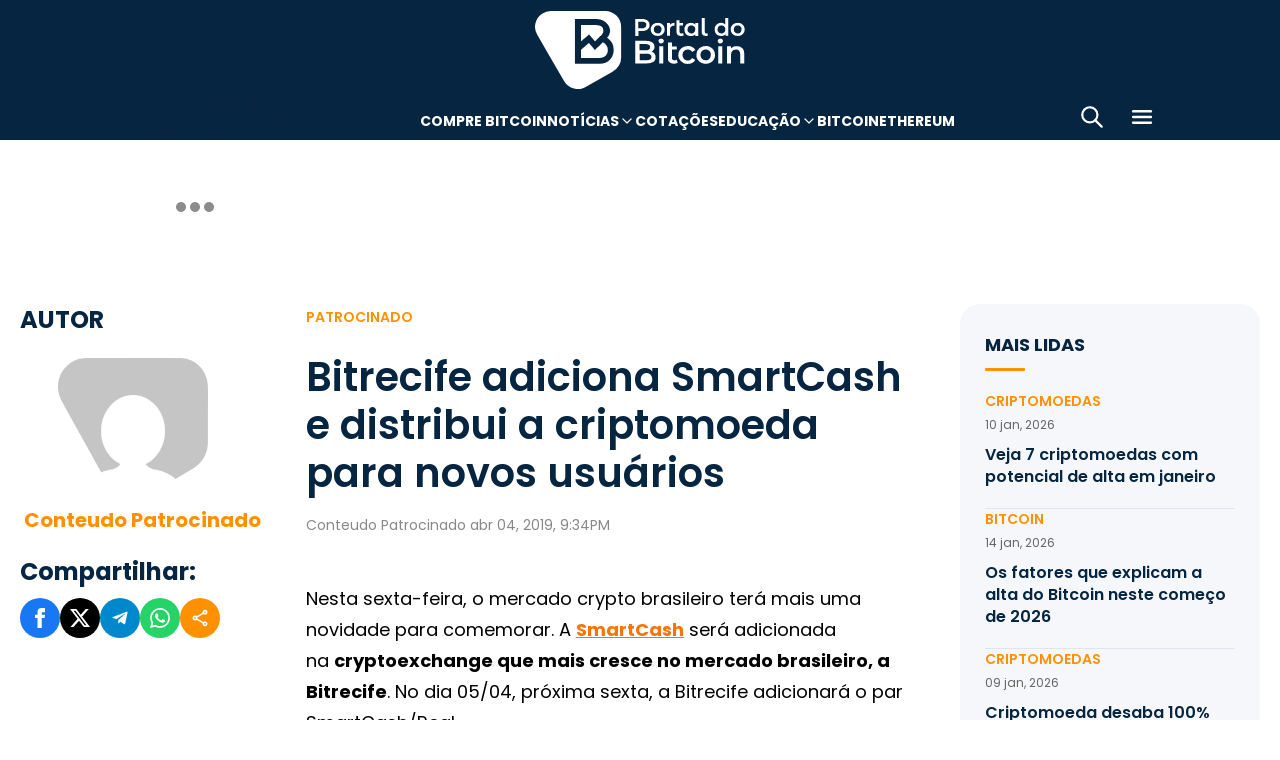

--- FILE ---
content_type: text/html; charset=UTF-8
request_url: https://portaldobitcoin.uol.com.br/bitrecife-adiciona-smartcash-distribui-criptomoeda/
body_size: 16111
content:
<!DOCTYPE html><html lang="pt-BR" prefix="og: https://ogp.me/ns#"><head><meta charset="UTF-8"><meta name="viewport" content="width=device-width, initial-scale=1.0"><link rel="preconnect" href="https://fonts.googleapis.com"><link rel="preconnect" href="https://fonts.gstatic.com" crossorigin><title>Bitrecife adiciona SmartCash e distribui a criptomoeda para novos usuários</title><meta name="robots" content="follow, index, max-snippet:-1, max-video-preview:-1, max-image-preview:large"/><meta property="article:publisher" content="https://www.facebook.com/portaldobitcoin" /><meta property="article:section" content="Patrocinado" /><meta property="article:published_time" content="2019-04-04T21:34:13-03:00" /><meta property="article:modified_time" content="2024-01-26T16:42:57-03:00" /><meta name="description" content="A SmartCash será adicionada na cryptoexchange que mais cresce no mercado brasileiro, a Bitrecife. Na sexta a exchange adicionará o par SmartCash/Real."/><meta property="og:locale" content="pt_BR" /><meta property="og:type" content="article" /><meta property="og:title" content="Bitrecife adiciona SmartCash e distribui a criptomoeda para novos usuários" /><meta property="og:description" content="A SmartCash será adicionada na cryptoexchange que mais cresce no mercado brasileiro, a Bitrecife. Na sexta a exchange adicionará o par SmartCash/Real." /><meta property="og:url" content="https://portaldobitcoin.uol.com.br/bitrecife-adiciona-smartcash-distribui-criptomoeda/" /><meta property="og:site_name" content="Portal do Bitcoin" /><meta property="og:updated_time" content="2024-01-26T16:42:57-03:00" /><meta property="og:image" content="https://portaldobitcoin.uol.com.br/wp-content/uploads/sites/6/2019/03/bitrecife.png" /><meta property="og:image:secure_url" content="https://portaldobitcoin.uol.com.br/wp-content/uploads/sites/6/2019/03/bitrecife.png" /><meta property="og:image:width" content="700" /><meta property="og:image:height" content="464" /><meta property="og:image:alt" content="SmartCash" /><meta property="og:image:type" content="image/png" /><meta name="twitter:card" content="summary_large_image" /><meta name="twitter:title" content="Bitrecife adiciona SmartCash e distribui a criptomoeda para novos usuários" /><meta name="twitter:description" content="A SmartCash será adicionada na cryptoexchange que mais cresce no mercado brasileiro, a Bitrecife. Na sexta a exchange adicionará o par SmartCash/Real." /><meta name="twitter:site" content="@portaldobitcoin" /><meta name="twitter:creator" content="@portaldobitcoin" /><meta name="twitter:image" content="https://portaldobitcoin.uol.com.br/wp-content/uploads/sites/6/2019/03/bitrecife.png" /><meta name="msvalidate.01" content="D23ED3D67D312539D018E68DA0FF1D57" /><meta property="fb:pages" content="865196856945827" /><meta property="fb:app_id" content="1475752759521530"><meta name="msapplication-TileImage" content="https://portaldobitcoin.uol.com.br/wp-content/uploads/sites/6/2025/10/cropped-favicon-portalpng-11-1.png?w=270" /><link rel="canonical" href="https://portaldobitcoin.uol.com.br/bitrecife-adiciona-smartcash-distribui-criptomoeda/" /><link rel="alternate" title="oEmbed (JSON)" type="application/json+oembed" href="https://portaldobitcoin.uol.com.br/wp-json/oembed/1.0/embed?url=https%3A%2F%2Fportaldobitcoin.uol.com.br%2Fbitrecife-adiciona-smartcash-distribui-criptomoeda%2F" /><link rel="alternate" title="oEmbed (XML)" type="text/xml+oembed" href="https://portaldobitcoin.uol.com.br/wp-json/oembed/1.0/embed?url=https%3A%2F%2Fportaldobitcoin.uol.com.br%2Fbitrecife-adiciona-smartcash-distribui-criptomoeda%2F&#038;format=xml" /><link rel="alternate" title="JSON" type="application/json" href="https://portaldobitcoin.uol.com.br/wp-json/wp/v2/posts/30920" /><link rel='stylesheet' id='pdb-themefix-fallback-css' href='https://portaldobitcoin.uol.com.br/var/www/wp-content/plugins/pdb-plugins/ThemeFix/templates/fallback/fallback.css?ver=8_e140b83f07024ae30816' media='all' /><link rel='stylesheet' id='all-css-6' href='https://portaldobitcoin.uol.com.br/_static/??/wp-content/plugins/powerkit/assets/css/powerkit.css,/wp-includes/css/dist/block-library/style.min.css?m=1765909332' type='text/css' media='all' /><link rel='stylesheet' id='all-css-8' href='https://portaldobitcoin.uol.com.br/_static/??-eJydzlEKwjAMgOELGYOMTX0Qz9J1ZQtrm9JkzOPbDUVBGMO3QP58BOcElqO6qJj81FMUTDy7PJJi4G7yTtBMOnCGlh+YptaTRSvyGuFdw6c6lvUB98iJRWULnanrncLa7WeFLRkPnuK4qX93P7oOLqwvZi1Nx9CSWqaIRsSVrxcwGIp/HVoOiWOpy5g5QTAyLtA93E7npq4udXOtnv9mnPs=' type='text/css' media='all' /><link rel='stylesheet' id='screen-css-8' href='https://portaldobitcoin.uol.com.br/_static/??-eJytkFEKwzAMQy9U1x2DlX2UHWW4ibcEGjvELrv+wq6QIfQjxEMIPxWCirM4euLChlWb0wFRYc8eNAuSGbthsG4tVaW3DZ+JKXKbezzhAMZy5J0aFJZzHMbUQhrGUIRTsg9zXqr+l4vkfTBUtd+kR9ku6229L9euL0SKqgk=' type='text/css' media='screen' /><link href="https://fonts.googleapis.com/css2?family=Source+Sans+Pro:ital,wght@0,400;0,600;0,700;1,400;1,600;1,700&display=swap" rel="stylesheet"><link rel='alternate stylesheet' id='powerkit-icons-css' href='https://portaldobitcoin.uol.com.br/wp-content/plugins/powerkit/assets/fonts/powerkit-icons.woff?ver=2.8.7.1' as='font' type='font/wof' crossorigin /><link rel="amphtml" href="https://portaldobitcoin.uol.com.br/bitrecife-adiciona-smartcash-distribui-criptomoeda/amp/"><link rel="icon" href="https://portaldobitcoin.uol.com.br/wp-content/uploads/sites/6/2025/10/cropped-favicon-portalpng-11-1.png?w=32" sizes="32x32" /><link rel="icon" href="https://portaldobitcoin.uol.com.br/wp-content/uploads/sites/6/2025/10/cropped-favicon-portalpng-11-1.png?w=192" sizes="192x192" /><link rel="apple-touch-icon" href="https://portaldobitcoin.uol.com.br/wp-content/uploads/sites/6/2025/10/cropped-favicon-portalpng-11-1.png?w=180" /><link rel='shortlink' href='https://portaldobitcoin.uol.com.br/?p=30920' /><style media="all">img:is([sizes=auto i],[sizes^="auto," i]){ .entry-content [class^="porta-"] { overflow-y: hidden; } img { font-family: inherit; } b, strong { font-weight: 700; } input[type], select, textarea, .cs-input-group button  { font-size: inherit; } .archive-description a { text-decoration: underline; color: #f68812; } .archive-description a:hover { text-decoration: none; } .entry-content a:focus, .archive-description a:focus { text-decoration: none !important; } p.page-subtitle.title-block { margin-bottom: 1rem; } .navigation.pagination .nav-links a:first-child::before, .navigation.pagination .nav-links a:last-child::after { position: relative; top: 2px; } div > div > #breadcrumbs { display: none; } .navbar-primary .navbar-dropdown-container, .navbar-nav .sub-menu, .site-search { border: solid 1px #e9ecef; } .navbar-primary, .navbar-nav .sub-menu, .navbar-primary .navbar-dropdown-container { box-shadow: 0 0 4px 0 #0000001c; } @supports (backdrop-filter: blur(10px)) { .navbar-brand img { filter: drop-shadow(1px 1px 1px #fffffff0); } .navbar-primary .navbar-nav > li > a { text-shadow: 1px 1px 1px #fffffff0; } } .cs-breadcrumbs span:not(.cs-separator) { margin: 0 !important; } .site-search input[type="search"] { order: unset; padding: 0 1em; font-size: 1.1rem; border-bottom: 1px solid #e9ecef; } .site-search .cs-input-group button { background: transparent; color: #6c757d; margin: 0; font-size: 1.25rem; margin-left: -1px; border-bottom: 1px solid #e9ecef; } .site-search input[type="search"]:focus, .site-search .cs-input-group button:focus { border-bottom-color: #f68812; } .site-search .cs-input-group button:focus { color: #f68812; } .post-media figure.wp-caption .wp-caption-text { margin-top: 0.5rem; text-align: right !important; } .post-meta, .post-meta a, .post-meta .author a, .cs-breadcrumbs span:not(.cs-separator), .wp-caption-text, .wp-block-image figcaption { color: #484848 !important; letter-spacing: 0.02rem; font-size: 1rem !important; } .wp-caption-text, .wp-block-image figcaption { font-size: 0.875rem !important; } .post-meta .meta-author .author { font-weight: 600; } .post-meta .meta-author img.avatar { width: 24px; height: 24px; margin-right: 0.5rem; } .layout-featured-full .post-meta { margin-top: 0; } .post-sidebar-author .avatar { border-radius: 100%; width: 72px; height: 72px; max-width: unset; } .post-sidebar-author .author-description .pk-social-links-items { display: flex; justify-content: center; } .post-meta a:hover, .post-meta .author a:hover, .cs-breadcrumbs a:hover, .navbar-nav > li:hover > a, .navbar-nav .sub-menu > li:hover > a, .navbar-nav .sub-menu > li:focus > a { color: #f68812 !important; } .entry-single-header .entry-title, .page-header .page-title { font-size: 2.5rem; line-height: 1.1; } .entry-header .post-excerpt { font-size: 1.5rem; line-height: 1.2; } .layout-list-alternative .entry-title, .layout-list .entry-title { font-size: 1.3rem !important; line-height: 1.1 !important; } .entry-container .entry-sidebar .post-section, .post-sidebar-author .title-author, .post-sidebar-author .note, .post-sidebar-author .pk-social-links-link { font-size: 1rem; } .pk-author-social-links .pk-social-links-link { padding: 0 0.25rem; } .pk-widget-posts .pk-post-thumbnail, .entry-thumbnail .cs-overlay, .post-media .wp-post-image, .wp-block-image:not(.is-style-rounded) img, .pk-scroll-to-top, .pk-inline-posts-container .pk-overlay-background { border-radius: 4px !important; overflow: hidden !important; } .pk-widget-posts .pk-post-data .entry-title { line-height: 1.2; } .entry-meta-details .pk-share-buttons-items, .pk-share-buttons-items, .post-sidebar-shares .pk-share-buttons-icon::before, .pk-social-links-icon.pk-icon::before { font-size: 20px; } i.pk-share-buttons-icon.pk-icon-whatsapp { background-color: #25d366; } i.pk-share-buttons-icon.pk-icon-facebook { background-color: #3b5998; } i.pk-share-buttons-icon.pk-icon-twitter { background-color: #00aced; } i.pk-share-buttons-icon.pk-icon-telegram { background-color: #0088cc; } i.pk-share-buttons-icon.pk-icon-linkedin { background-color: #007bb6; } i.pk-share-buttons-icon.pk-icon-instagram { background-color: #c32aa3; } i.pk-share-buttons-icon.pk-icon-mail { background-color: #000; } i.pk-share-buttons-icon.pk-icon-share { background-color: #f68812; } .pk-social-links-items { display: flex; } .pk-social-links-count { display: none; } .pk-social-links-scheme-bold-rounded .pk-social-links-instagram .pk-social-links-icon { background: radial-gradient(circle at 30% 107%, #fdf497 0%, #fdf497 5%, #fd5949 45%,#d6249f 60%,#285AEB 90%); } .pk-social-links-scheme-bold-rounded .pk-social-links-instagram:hover .pk-social-links-icon { filter: brightness(1.1); } span.breadcrumb_last, .pk-inline-posts .post-meta { display: none; } .pk-inline-posts article .pk-post-inner:last-child .pk-title, .pk-widget-posts .pk-post-outer .entry-title, .pk-share-buttons-title.pk-font-primary { font-size: 1rem; } .pk-inline-posts article .pk-post-inner:last-child .pk-title { line-height: 1.2; margin-bottom: 0; } .pk-inline-posts-container .pk-overlay-background img { font-family: unset; height: 80px; object-fit: cover; } .pk-inline-posts-container article:not(:first-child) { margin-top: 0; } .post-archive.archive-related .post-meta { display: none; } .widget_nav_menu .menu-item-has-children > span::after { padding: 0; margin: 0; font-size: 21px; width: 32px; display: inline-block; text-align: center; min-height: 32px; } .widget_nav_menu .menu-item-has-children > span:hover::after { color: #A0A0A0; } .widget_nav_menu .menu-item-has-children > span:focus::after { color: #f68812; } .widget_nav_menu .menu-item-has-children > a { width: calc(100% - 48px); } .site-info .footer-copyright { grid-column: span 2; } .code-block { background-color: #f8f8f8; position: relative; } @media (min-width: 720px) { .page-author-container .author-avatar .pk-social-links-items { display: grid; grid-template-columns: repeat(3, 1fr); row-gap: 0.5rem; } } @media (max-width: 1019px) and (min-width: 576px) { .pk-widget-posts ul { display: grid; grid-template-columns: 1fr 1fr; grid-auto-flow: row; gap: 1rem; } } @media (min-width: 1020px) { .navbar-brand img { height: 40px; width: 183px; } } @media (max-width: 1019px) { .post-sidebar-author .author-description .pk-social-links-items { justify-content: flex-start; row-gap: 0.55rem; } } @media (max-width: 575px) { .entry-header .entry-meta-details { flex-wrap: nowrap; } .navbar-nav > li > a, .cs-mega-menu-child > a, .widget_archive li, .widget_categories li, .widget_meta li a, .widget_nav_menu .menu > li > a, .widget_nav_menu .sub-menu > li > a, .widget_pages .page_item a { font-size: 1rem !important; } .entry-single-header .entry-title { font-size: 2.1rem; } .entry-header .post-excerpt { font-size: 1.3rem; } } @media (max-width: 599px) { .cs-featured-type-3 .layout-featured-list .entry-title { font-size: 1.2em; } .cs-featured-type-3 .layout-featured-grid-simple .entry-title { font-size: 1em; margin-bottom: 0; } } @media (-webkit-min-device-pixel-ratio: 2) { html { font-size: 18px; } } @media (min--moz-device-pixel-ratio: 2) { html { font-size: 16px; } }</style><script type="application/ld+json" class="rank-math-schema">{"@context":"https://schema.org","@graph":[{"@type":"Organization","@id":"https://portaldobitcoin.uol.com.br/#organization","name":"Portal do Bitcoin","sameAs":["https://www.facebook.com/portaldobitcoin","https://twitter.com/portaldobitcoin","https://www.instagram.com/portaldobitcoin/","https://www.youtube.com/channel/UCSqMDT5gp5bMf6kNUT3zdjg"],"logo":{"@type":"ImageObject","@id":"https://portaldobitcoin.uol.com.br/#logo","url":"https://portaldobitcoin.uol.com.br/wp-content/uploads/2020/02/logo_300x60.png","contentUrl":"https://portaldobitcoin.uol.com.br/wp-content/uploads/2020/02/logo_300x60.png","caption":"Portal do Bitcoin","inLanguage":"pt-BR","width":"300","height":"60"}},{"@type":"WebSite","@id":"https://portaldobitcoin.uol.com.br/#website","url":"https://portaldobitcoin.uol.com.br","name":"Portal do Bitcoin","publisher":{"@id":"https://portaldobitcoin.uol.com.br/#organization"},"inLanguage":"pt-BR"},{"@type":"ImageObject","@id":"https://portaldobitcoin.uol.com.br/wp-content/uploads/sites/6/2019/03/bitrecife.png","url":"https://portaldobitcoin.uol.com.br/wp-content/uploads/sites/6/2019/03/bitrecife.png","width":"700","height":"464","inLanguage":"pt-BR"},{"@type":"BreadcrumbList","@id":"https://portaldobitcoin.uol.com.br/bitrecife-adiciona-smartcash-distribui-criptomoeda/#breadcrumb","itemListElement":[{"@type":"ListItem","position":"1","item":{"@id":"https://portaldobitcoin.uol.com.br","name":"In\u00edcio"}},{"@type":"ListItem","position":"2","item":{"@id":"https://portaldobitcoin.uol.com.br/patrocinado/","name":"Patrocinado"}},{"@type":"ListItem","position":"3","item":{"@id":"https://portaldobitcoin.uol.com.br/bitrecife-adiciona-smartcash-distribui-criptomoeda/","name":"Bitrecife adiciona SmartCash e distribui a criptomoeda para novos usu\u00e1rios"}}]},{"@type":"WebPage","@id":"https://portaldobitcoin.uol.com.br/bitrecife-adiciona-smartcash-distribui-criptomoeda/#webpage","url":"https://portaldobitcoin.uol.com.br/bitrecife-adiciona-smartcash-distribui-criptomoeda/","name":"Bitrecife adiciona SmartCash e distribui a criptomoeda para novos usu\u00e1rios","datePublished":"2019-04-04T21:34:13-03:00","dateModified":"2024-01-26T16:42:57-03:00","isPartOf":{"@id":"https://portaldobitcoin.uol.com.br/#website"},"primaryImageOfPage":{"@id":"https://portaldobitcoin.uol.com.br/wp-content/uploads/sites/6/2019/03/bitrecife.png"},"inLanguage":"pt-BR","breadcrumb":{"@id":"https://portaldobitcoin.uol.com.br/bitrecife-adiciona-smartcash-distribui-criptomoeda/#breadcrumb"}},{"@type":"Person","@id":"https://portaldobitcoin.uol.com.br/author/aaacdbd/","name":"Conteudo Patrocinado","url":"https://portaldobitcoin.uol.com.br/author/aaacdbd/","image":{"@type":"ImageObject","@id":"https://secure.gravatar.com/avatar/1ece76eb599048540c1f48f4e990cb6316efb12f1a90ef1e0887a2a7021826e6?s=96&amp;d=mm&amp;r=g","url":"https://secure.gravatar.com/avatar/1ece76eb599048540c1f48f4e990cb6316efb12f1a90ef1e0887a2a7021826e6?s=96&amp;d=mm&amp;r=g","caption":"Conteudo Patrocinado","inLanguage":"pt-BR"},"worksFor":{"@id":"https://portaldobitcoin.uol.com.br/#organization"}},{"@type":"NewsArticle","headline":"Bitrecife adiciona SmartCash e distribui a criptomoeda para novos usu\u00e1rios","keywords":"SmartCash","datePublished":"2019-04-04T21:34:13-03:00","dateModified":"2024-01-26T16:42:57-03:00","articleSection":"Patrocinado","author":{"@id":"https://portaldobitcoin.uol.com.br/author/aaacdbd/","name":"Conteudo Patrocinado"},"publisher":{"@id":"https://portaldobitcoin.uol.com.br/#organization"},"description":"A SmartCash ser\u00e1 adicionada na cryptoexchange que mais cresce no mercado brasileiro, a Bitrecife. Na sexta a exchange adicionar\u00e1 o par SmartCash/Real.","name":"Bitrecife adiciona SmartCash e distribui a criptomoeda para novos usu\u00e1rios","@id":"https://portaldobitcoin.uol.com.br/bitrecife-adiciona-smartcash-distribui-criptomoeda/#richSnippet","isPartOf":{"@id":"https://portaldobitcoin.uol.com.br/bitrecife-adiciona-smartcash-distribui-criptomoeda/#webpage"},"image":{"@id":"https://portaldobitcoin.uol.com.br/wp-content/uploads/sites/6/2019/03/bitrecife.png"},"inLanguage":"pt-BR","mainEntityOfPage":{"@id":"https://portaldobitcoin.uol.com.br/bitrecife-adiciona-smartcash-distribui-criptomoeda/#webpage"}}]}</script><script data-nooptimize>(function(w,d,s,l,i){w[l]=w[l]||[];w[l].push({'gtm.start':
new Date().getTime(),event:'gtm.js'});var f=d.getElementsByTagName(s)[0],
j=d.createElement(s),dl=l!='dataLayer'?'&l='+l:'';j.async=true;j.src=
'https://www.googletagmanager.com/gtm.js?id='+i+dl;f.parentNode.insertBefore(j,f);
})(window,document,'script','dataLayer','GTM-WHCJ5WM');</script><script data-nooptimize>
 window.dataLayer = window.dataLayer || [];
 function gtag(){dataLayer.push(arguments);}
 gtag('js', new Date());
 gtag('config', 'UA-98991334-1');
</script><script data-nooptimize>
 window.universal_variable = window.universal_variable || {};
 window.universal_variable.dfp = window.universal_variable.dfp || {};
 window.uolads = window.uolads || [];
</script><script data-ad-client="ca-pub-5124525914303576" async src="https://pagead2.googlesyndication.com/pagead/js/adsbygoogle.js"></script><script async src="https://www.googletagmanager.com/gtag/js?id=G-ZZ2HX1ZVFL"></script><script async src="https://mercadobitcoinbr.api.useinsider.com/ins.js?id=10007490"></script><script type="text/javascript" src="https://portaldobitcoin.uol.com.br/wp-content/plugins/pdb-plugins/ThemeFix/assets/theme-fix-async.js?ver=8" id="theme-fix-async-js" async="async"></script><script type="text/javascript" src="/wp-content/plugins/pdb-plugins/GA4DataLayers/assets/datalayers.js?ver=1" id="datalayers-js" async="async"></script><!--<script async data-nooptimize src="https://www.googletagmanager.com/gtag/js?id=UA-98991334-1"></script> 
--><script data-cfasync="false" nonce="0c55eabe-3fa3-4a27-a6d8-4c5651ce847b">try{(function(w,d){!function(j,k,l,m){if(j.zaraz)console.error("zaraz is loaded twice");else{j[l]=j[l]||{};j[l].executed=[];j.zaraz={deferred:[],listeners:[]};j.zaraz._v="5874";j.zaraz._n="0c55eabe-3fa3-4a27-a6d8-4c5651ce847b";j.zaraz.q=[];j.zaraz._f=function(n){return async function(){var o=Array.prototype.slice.call(arguments);j.zaraz.q.push({m:n,a:o})}};for(const p of["track","set","debug"])j.zaraz[p]=j.zaraz._f(p);j.zaraz.init=()=>{var q=k.getElementsByTagName(m)[0],r=k.createElement(m),s=k.getElementsByTagName("title")[0];s&&(j[l].t=k.getElementsByTagName("title")[0].text);j[l].x=Math.random();j[l].w=j.screen.width;j[l].h=j.screen.height;j[l].j=j.innerHeight;j[l].e=j.innerWidth;j[l].l=j.location.href;j[l].r=k.referrer;j[l].k=j.screen.colorDepth;j[l].n=k.characterSet;j[l].o=(new Date).getTimezoneOffset();if(j.dataLayer)for(const t of Object.entries(Object.entries(dataLayer).reduce((u,v)=>({...u[1],...v[1]}),{})))zaraz.set(t[0],t[1],{scope:"page"});j[l].q=[];for(;j.zaraz.q.length;){const w=j.zaraz.q.shift();j[l].q.push(w)}r.defer=!0;for(const x of[localStorage,sessionStorage])Object.keys(x||{}).filter(z=>z.startsWith("_zaraz_")).forEach(y=>{try{j[l]["z_"+y.slice(7)]=JSON.parse(x.getItem(y))}catch{j[l]["z_"+y.slice(7)]=x.getItem(y)}});r.referrerPolicy="origin";r.src="/cdn-cgi/zaraz/s.js?z="+btoa(encodeURIComponent(JSON.stringify(j[l])));q.parentNode.insertBefore(r,q)};["complete","interactive"].includes(k.readyState)?zaraz.init():j.addEventListener("DOMContentLoaded",zaraz.init)}}(w,d,"zarazData","script");window.zaraz._p=async d$=>new Promise(ea=>{if(d$){d$.e&&d$.e.forEach(eb=>{try{const ec=d.querySelector("script[nonce]"),ed=ec?.nonce||ec?.getAttribute("nonce"),ee=d.createElement("script");ed&&(ee.nonce=ed);ee.innerHTML=eb;ee.onload=()=>{d.head.removeChild(ee)};d.head.appendChild(ee)}catch(ef){console.error(`Error executing script: ${eb}\n`,ef)}});Promise.allSettled((d$.f||[]).map(eg=>fetch(eg[0],eg[1])))}ea()});zaraz._p({"e":["(function(w,d){})(window,document)"]});})(window,document)}catch(e){throw fetch("/cdn-cgi/zaraz/t"),e;};</script></head>
<body class="wp-singular post-template-default single single-post postid-30920 single-format-standard wp-theme-portal-do-bitcoin"><div id="sidebar-overlay" class="sidebar-overlay"></div><div id="sidebar-menu" class="sidebar-menu"><div class="sidebar-header"><div class="sidebar-logo"> <a href="https://portaldobitcoin.uol.com.br"> <img class="logo-img" src="https://portaldobitcoin.uol.com.br/wp-content/uploads/sites/6/2025/08/novo-logo-portal-do-bitcoin-03.png" alt="Portal do Bitcoin"></a></div> <button id="sidebar-close" class="sidebar-close" aria-label="Fechar menu"> <img loading="lazy" class="icon" src="https://portaldobitcoin.uol.com.br/wp-content/themes/portal-do-bitcoin/assets/img/icons/icon-close.svg" width="26" height="26" alt="Fechar menu" /></button></div><div class="sidebar-content"><nav class="sidebar-navigation"><ul id="menu-menu-sub-header" class="sidebar-menu-list"><li id="menu-item-275109" class="menu-item menu-item-type-custom menu-item-object-custom menu-item-275109"><a href="https://www.mercadobitcoin.com.br/criptomoedas/bitcoin?utm_source=portaldobtc&#038;utm_medium=%5B%E2%80%A6%5Dao_conteudo&#038;utm_content=cta_na_portal-do-btc&#038;utm_term=na">Compre Bitcoin</a></li><li id="menu-item-275099" class="menu-item menu-item-type-custom menu-item-object-custom menu-item-has-children menu-item-275099"><a href="#">Notícias</a><ul class="sub-menu"><li id="menu-item-275100" class="menu-item menu-item-type-taxonomy menu-item-object-category menu-item-275100"><a href="https://portaldobitcoin.uol.com.br/brasil/">Brasil</a></li><li id="menu-item-275107" class="menu-item menu-item-type-taxonomy menu-item-object-post_tag menu-item-275107"><a href="https://portaldobitcoin.uol.com.br/tudo-sobre/regulacao/">Regulação</a></li><li id="menu-item-275108" class="menu-item menu-item-type-taxonomy menu-item-object-post_tag menu-item-275108"><a href="https://portaldobitcoin.uol.com.br/tudo-sobre/memecoins/">Memecoins</a></li><li id="menu-item-275101" class="menu-item menu-item-type-taxonomy menu-item-object-category menu-item-275101"><a href="https://portaldobitcoin.uol.com.br/mercado/">Mercado</a></li><li id="menu-item-275104" class="menu-item menu-item-type-taxonomy menu-item-object-category menu-item-275104"><a href="https://portaldobitcoin.uol.com.br/politica/">Política</a></li><li id="menu-item-275102" class="menu-item menu-item-type-taxonomy menu-item-object-category menu-item-275102"><a href="https://portaldobitcoin.uol.com.br/negocios/">Negócios</a></li><li id="menu-item-275103" class="menu-item menu-item-type-taxonomy menu-item-object-category menu-item-275103"><a href="https://portaldobitcoin.uol.com.br/tecnologia/">Tecnologia</a></li><li id="menu-item-275106" class="menu-item menu-item-type-taxonomy menu-item-object-post_tag menu-item-275106"><a href="https://portaldobitcoin.uol.com.br/tudo-sobre/inteligencia-artificial/">Inteligência Artificial</a></li></ul></li><li id="menu-item-275542" class="menu-item menu-item-type-post_type menu-item-object-page menu-item-275542"><a href="https://portaldobitcoin.uol.com.br/cotacoes-criptomoedas/">Cotações</a></li><li id="menu-item-275091" class="menu-item menu-item-type-custom menu-item-object-custom menu-item-has-children menu-item-275091"><a href="#">Educação</a><ul class="sub-menu"><li id="menu-item-275092" class="menu-item menu-item-type-post_type menu-item-object-post menu-item-275092"><a href="https://portaldobitcoin.uol.com.br/o-que-sao-criptomoedas-e-como-funcionam/">O que são criptomoedas?</a></li><li id="menu-item-275093" class="menu-item menu-item-type-post_type menu-item-object-post menu-item-275093"><a href="https://portaldobitcoin.uol.com.br/o-que-e-bitcoin-a-maior-criptomoeda-do-mundo/">O que é Bitcoin?</a></li><li id="menu-item-275094" class="menu-item menu-item-type-post_type menu-item-object-post menu-item-275094"><a href="https://portaldobitcoin.uol.com.br/o-que-e-ethereum-entenda-a-revolucao-dos-contratos-inteligentes/">O que é Ethereum?</a></li><li id="menu-item-275095" class="menu-item menu-item-type-post_type menu-item-object-post menu-item-275095"><a href="https://portaldobitcoin.uol.com.br/o-que-e-blockchain-a-base-das-criptomoedas/">O que é blockchain?</a></li><li id="menu-item-275096" class="menu-item menu-item-type-post_type menu-item-object-post menu-item-275096"><a href="https://portaldobitcoin.uol.com.br/o-que-e-tokenizacao-de-ativos-do-mundo-real/">O que é tokenização?</a></li><li id="menu-item-275097" class="menu-item menu-item-type-post_type menu-item-object-post menu-item-275097"><a href="https://portaldobitcoin.uol.com.br/o-que-e-mineracao-de-bitcoin-e-como-ela-funciona/">O que é mineração?</a></li></ul></li><li id="menu-item-275110" class="menu-item menu-item-type-taxonomy menu-item-object-post_tag menu-item-275110"><a href="https://portaldobitcoin.uol.com.br/tudo-sobre/bitcoin/">Bitcoin</a></li><li id="menu-item-275111" class="menu-item menu-item-type-taxonomy menu-item-object-post_tag menu-item-275111"><a href="https://portaldobitcoin.uol.com.br/tudo-sobre/ethereum/">Ethereum</a></li></ul></nav><div class="sidebar-social-links"><p class="sidebar-social-title">Siga-nos</p><div class="pk-social-links-wrap  pk-social-links-template-col pk-social-links-align-default pk-social-links-scheme-bold pk-social-links-titles-enabled pk-social-links-counts-enabled pk-social-links-labels-disabled pk-social-links-mode-php pk-social-links-mode-rest"><div class="pk-social-links-items"><div class="pk-social-links-item pk-social-links-facebook  pk-social-links-no-count" data-id="facebook"> <a href="https://facebook.com/portaldobitcoin" class="pk-social-links-link" target="_blank" rel="nofollow noopener" aria-label="Facebook"> <i class="pk-social-links-icon pk-icon pk-icon-facebook"></i> <span class="pk-social-links-title pk-font-heading">Facebook</span> <span class="pk-social-links-count pk-font-secondary">0</span> </a></div><div class="pk-social-links-item pk-social-links-twitter  pk-social-links-no-count" data-id="twitter"> <a href="https://twitter.com/portaldobitcoin" class="pk-social-links-link" target="_blank" rel="nofollow noopener" aria-label="Twitter"> <i class="pk-social-links-icon pk-icon pk-icon-twitter"></i> <span class="pk-social-links-title pk-font-heading">Twitter</span> <span class="pk-social-links-count pk-font-secondary">0</span> </a></div><div class="pk-social-links-item pk-social-links-instagram  pk-social-links-no-count" data-id="instagram"> <a href="https://www.instagram.com/portaldobitcoin" class="pk-social-links-link" target="_blank" rel="nofollow noopener" aria-label="Instagram"> <i class="pk-social-links-icon pk-icon pk-icon-instagram"></i> <span class="pk-social-links-title pk-font-heading">Instagram</span> <span class="pk-social-links-count pk-font-secondary">0</span> </a></div><div class="pk-social-links-item pk-social-links-linkedin  pk-social-links-no-count" data-id="linkedin"> <a href="https://www.linkedin.com/company/portaldobitcoin" class="pk-social-links-link" target="_blank" rel="nofollow noopener" aria-label="LinkedIn"> <i class="pk-social-links-icon pk-icon pk-icon-linkedin"></i> <span class="pk-social-links-title pk-font-heading">LinkedIn</span> <span class="pk-social-links-count pk-font-secondary">0</span> </a></div><div class="pk-social-links-item pk-social-links-googlenews  pk-social-links-no-count" data-id="googlenews"> <a href="https://news.google.com/publications/CAAqBwgKMMPZmwswh-SzAw?ceid=BR:pt-419&#038;oc=3" class="pk-social-links-link" target="_blank" rel="nofollow noopener" aria-label="Google News"> <i class="pk-social-links-icon pk-icon pk-icon-googlenews"></i> <span class="pk-social-links-title pk-font-heading">Google News</span> <span class="pk-social-links-count pk-font-secondary">0</span> </a></div></div></div></div><div class="sidebar-buttons"></div></div></div><div class="search-popup" id="search-popup"><div class="search-popup-container"><div class="search-popup-header"><p class="search-title">Buscar no site</p> <button type="button" class="search-close" id="search-close"> <img src="https://portaldobitcoin.uol.com.br/wp-content/themes/portal-do-bitcoin/assets/img/icons/icon-close.svg" alt="Fechar pesquisa"></button></div><form role="search" method="get" class="search-form" action="https://portaldobitcoin.uol.com.br/"><div class="search-input-wrapper"> <input type="search" class="search-field" placeholder="Buscar por..." value="" name="s" autocomplete="off" /></div> <button type="submit" class="search-submit"> <img src="https://portaldobitcoin.uol.com.br/wp-content/themes/portal-do-bitcoin/assets/img/icons/icon-search.svg" alt="Buscar"> <span>Pesquisar</span> </button></form></div></div><div class="scroll-trigger-header" data-name="scroll-trigger-header"></div><div class="header-top"> <a href="https://portaldobitcoin.uol.com.br" aria-label="Portal do Bitcoin Logo" class="header-logo" style="background-image: url('https://portaldobitcoin.uol.com.br/wp-content/themes/portal-do-bitcoin/assets/img/logos/white.svg')"> Portal do Bitcoin </a></div><header class="site-header" data-name="header"><div class="header-div"> <a href="https://portaldobitcoin.uol.com.br" aria-label="Portal do Bitcoin Logo" class="header-logo" style="background-image: url('https://portaldobitcoin.uol.com.br/wp-content/themes/portal-do-bitcoin/assets/img/logos/blue.svg')"> Portal do Bitcoin </a> <a href="https://portaldobitcoin.uol.com.br" aria-label="Portal do Bitcoin Logo" class="header-logo mobile" style="background-image: url('https://portaldobitcoin.uol.com.br/wp-content/themes/portal-do-bitcoin/assets/img/logos/blue-mobile.svg')"> Portal do Bitcoin </a></div><nav id="top-nav" class="menu-menu-sub-header-container"><ul id="menu-menu-sub-header-1" class="menu-sub-header"><li class="menu-item" data-type="menu-item"><a class="menu-link" href="https://www.mercadobitcoin.com.br/criptomoedas/bitcoin?utm_source=portaldobtc&#038;utm_medium=%5B%E2%80%A6%5Dao_conteudo&#038;utm_content=cta_na_portal-do-btc&#038;utm_term=na" data-type="menu-link" data-has-children="false">Compre Bitcoin</a></li><li class="menu-item" data-type="menu-item" data-has-children="true" data-sub-menu-open="false"><a class="menu-link menu-link-sub-menu" href="#" data-type="menu-link" data-has-children="true">Notícias</a><ul class="sub-menu" data-type="sub-menu"><li class="menu-item" data-type="menu-item"><a class="menu-link" href="https://portaldobitcoin.uol.com.br/brasil/" data-type="menu-link" data-has-children="false">Brasil</a></li><li class="menu-item" data-type="menu-item"><a class="menu-link" href="https://portaldobitcoin.uol.com.br/tudo-sobre/regulacao/" data-type="menu-link" data-has-children="false">Regulação</a></li><li class="menu-item" data-type="menu-item"><a class="menu-link" href="https://portaldobitcoin.uol.com.br/tudo-sobre/memecoins/" data-type="menu-link" data-has-children="false">Memecoins</a></li><li class="menu-item" data-type="menu-item"><a class="menu-link" href="https://portaldobitcoin.uol.com.br/mercado/" data-type="menu-link" data-has-children="false">Mercado</a></li><li class="menu-item" data-type="menu-item"><a class="menu-link" href="https://portaldobitcoin.uol.com.br/politica/" data-type="menu-link" data-has-children="false">Política</a></li><li class="menu-item" data-type="menu-item"><a class="menu-link" href="https://portaldobitcoin.uol.com.br/negocios/" data-type="menu-link" data-has-children="false">Negócios</a></li><li class="menu-item" data-type="menu-item"><a class="menu-link" href="https://portaldobitcoin.uol.com.br/tecnologia/" data-type="menu-link" data-has-children="false">Tecnologia</a></li><li class="menu-item" data-type="menu-item"><a class="menu-link" href="https://portaldobitcoin.uol.com.br/tudo-sobre/inteligencia-artificial/" data-type="menu-link" data-has-children="false">Inteligência Artificial</a></li></ul></li><li class="menu-item" data-type="menu-item"><a class="menu-link" href="https://portaldobitcoin.uol.com.br/cotacoes-criptomoedas/" data-type="menu-link" data-has-children="false">Cotações</a></li><li class="menu-item" data-type="menu-item" data-has-children="true" data-sub-menu-open="false"><a class="menu-link menu-link-sub-menu" href="#" data-type="menu-link" data-has-children="true">Educação</a><ul class="sub-menu" data-type="sub-menu"><li class="menu-item" data-type="menu-item"><a class="menu-link" href="https://portaldobitcoin.uol.com.br/o-que-sao-criptomoedas-e-como-funcionam/" data-type="menu-link" data-has-children="false">O que são criptomoedas?</a></li><li class="menu-item" data-type="menu-item"><a class="menu-link" href="https://portaldobitcoin.uol.com.br/o-que-e-bitcoin-a-maior-criptomoeda-do-mundo/" data-type="menu-link" data-has-children="false">O que é Bitcoin?</a></li><li class="menu-item" data-type="menu-item"><a class="menu-link" href="https://portaldobitcoin.uol.com.br/o-que-e-ethereum-entenda-a-revolucao-dos-contratos-inteligentes/" data-type="menu-link" data-has-children="false">O que é Ethereum?</a></li><li class="menu-item" data-type="menu-item"><a class="menu-link" href="https://portaldobitcoin.uol.com.br/o-que-e-blockchain-a-base-das-criptomoedas/" data-type="menu-link" data-has-children="false">O que é blockchain?</a></li><li class="menu-item" data-type="menu-item"><a class="menu-link" href="https://portaldobitcoin.uol.com.br/o-que-e-tokenizacao-de-ativos-do-mundo-real/" data-type="menu-link" data-has-children="false">O que é tokenização?</a></li><li class="menu-item" data-type="menu-item"><a class="menu-link" href="https://portaldobitcoin.uol.com.br/o-que-e-mineracao-de-bitcoin-e-como-ela-funciona/" data-type="menu-link" data-has-children="false">O que é mineração?</a></li></ul></li><li class="menu-item" data-type="menu-item"><a class="menu-link" href="https://portaldobitcoin.uol.com.br/tudo-sobre/bitcoin/" data-type="menu-link" data-has-children="false">Bitcoin</a></li><li class="menu-item" data-type="menu-item"><a class="menu-link" href="https://portaldobitcoin.uol.com.br/tudo-sobre/ethereum/" data-type="menu-link" data-has-children="false">Ethereum</a></li></ul></nav><div class="header-icons"> <button type="button" class="icon-btn icon-search" data-type="icon-btn-search-open" id="search-toggle" aria-label="Abrir busca"> <img loading="lazy" class="icon" src="https://portaldobitcoin.uol.com.br/wp-content/themes/portal-do-bitcoin/assets/img/icons/icon-search.svg" width="26" height="26" alt="Abrir busca" /></button> <button type="button" class="icon-btn icon-close" data-type="icon-btn-search-close" id="close-toggle" aria-label="Fechar busca"> <img loading="lazy" class="icon" src="https://portaldobitcoin.uol.com.br/wp-content/themes/portal-do-bitcoin/assets/img/icons/icon-close.svg" width="26" height="26" alt="Fechar busca" /></button> <button type="button" class="icon-btn icon-menu" data-type="icon-btn-menu" id="sidebar-toggle" aria-label="Menu"> <img loading="lazy" class="icon" src="https://portaldobitcoin.uol.com.br/wp-content/themes/portal-do-bitcoin/assets/img/icons/icon-menu.svg" width="26" height="26" alt="Menu" /></button></div><div class="search-container" data-name="search-container"><form role="search" method="get" class="search-form" action="https://portaldobitcoin.uol.com.br/"><div class="search-input-wrapper"> <input type="search" class="search-field" data-name="search-field" placeholder="Buscar por..." value="" name="s" autocomplete="off" /></div> <button type="submit" class="icon-btn icon-search" data-type="icon-btn-search" aria-label="Buscar"> <img loading="lazy" class="icon" src="https://portaldobitcoin.uol.com.br/wp-content/themes/portal-do-bitcoin/assets/img/icons/icon-search.svg" width="26" height="26" alt="Buscar" /></button></form></div></header><div class="container"><div class="header-ticker"><div class="tradingview-container" style="max-width: 1160px; margin: 0 auto; padding: 4px 0; display: flex; align-items: center;"><div class="tradingview-widget-container"><div class="tradingview-widget-container__widget"></div><script type="text/javascript" src="https://s3.tradingview.com/external-embedding/embed-widget-single-quote.js" async>
            {
                "symbol": "OKX:BTCBRL",
                "width": 350,
                "isTransparent": true,  
                "colorTheme": "light",
                "locale": "br",
                "largeChartUrl": "https://portaldobitcoin.uol.com.br/cotacao/"
            }
        </script></div><div class="tradingview-widget-container"><div class="tradingview-widget-container__widget"></div><script type="text/javascript" src="https://s3.tradingview.com/external-embedding/embed-widget-ticker-tape.js" async>
            {
                "symbols": [{"proName":"COINBASE:BTCUSDT","title":"Bitcoin"},{"proName":"COINBASE:ETHUSDT","title":"Ethereum"},{"proName":"COINBASE:XRPUSDT","title":"Ripple"},{"proName":"OKX:BNBUSDT","title":"BNB"},{"proName":"COINBASE:SOLUSDT","title":"Solana"},{"proName":"COINBASE:DOGEUSDT","title":"Dogecoin"},{"proName":"COINBASE:ADAUSDT","title":"Cardano"},{"proName":"OKX:TRUMPUSDT","title":"Official Trump"}],
                "showSymbolLogo": true,
                "isTransparent": true,
                "displayMode": "compact",
                "colorTheme": "light",
                "locale": "br",
                "largeChartUrl": "https://portaldobitcoin.uol.com.br/cotacao/"
            }
        </script></div></div></div></div><main id="primary" class="site-main"><div class="container"><div class="single-post-container"> <aside class="single-post-author-sidebar"> <span class="author-title">Autor</span> <div class="columnist-card"><div class="columnist-profile"><div class="columnist-image"><div class="crop-wrapper"><div class="crop-mask" style="background-image: url('https://portaldobitcoin.uol.com.br/wp-content/uploads/sites/6/2025/08/avatar-aaacdbd.jpg');"> <img alt="Conteudo Patrocinado avatar" src="https://portaldobitcoin.uol.com.br/wp-content/uploads/sites/6/2025/08/avatar-aaacdbd.jpg" srcset="https://portaldobitcoin.uol.com.br/wp-content/uploads/sites/6/2025/08/avatar-aaacdbd.jpg" class="avatar avatar-150 photo avatar-mask" height="150" width="150" loading="lazy" decoding="async"></div></div></div><div class="columnist-info"> <span class="columnist-name"> <a href="https://portaldobitcoin.uol.com.br/author/aaacdbd/"> Conteudo Patrocinado </a></span> </div></div></div><div class="post-share"> <span class="share-title">Compartilhar:</span> <div class="share-buttons"> <a href="https://www.facebook.com/sharer/sharer.php?u=https%3A%2F%2Fportaldobitcoin.uol.com.br%2Fbitrecife-adiciona-smartcash-distribui-criptomoeda%2F" target="_blank" class="share-button facebook"> <img src="https://portaldobitcoin.uol.com.br/wp-content/themes/portal-do-bitcoin/assets/img/icons/icon-facebook.svg" alt="Compartilhar no Facebook"></a> <a href="https://twitter.com/intent/tweet?url=https%3A%2F%2Fportaldobitcoin.uol.com.br%2Fbitrecife-adiciona-smartcash-distribui-criptomoeda%2F&text=Bitrecife%20adiciona%20SmartCash%20e%20distribui%20a%20criptomoeda%20para%20novos%20usu%C3%A1rios" target="_blank" class="share-button twitter"> <img src="https://portaldobitcoin.uol.com.br/wp-content/themes/portal-do-bitcoin/assets/img/icons/icon-x.svg" alt="Compartilhar no X"></a> <a href="https://t.me/share/url?url=https%3A%2F%2Fportaldobitcoin.uol.com.br%2Fbitrecife-adiciona-smartcash-distribui-criptomoeda%2F&text=Bitrecife%20adiciona%20SmartCash%20e%20distribui%20a%20criptomoeda%20para%20novos%20usu%C3%A1rios" target="_blank" class="share-button telegram"> <img src="https://portaldobitcoin.uol.com.br/wp-content/themes/portal-do-bitcoin/assets/img/icons/icon-telegram.svg" alt="Compartilhar no Telegram"></a> <a href="https://api.whatsapp.com/send?text=Bitrecife%20adiciona%20SmartCash%20e%20distribui%20a%20criptomoeda%20para%20novos%20usu%C3%A1rios%20https%3A%2F%2Fportaldobitcoin.uol.com.br%2Fbitrecife-adiciona-smartcash-distribui-criptomoeda%2F" target="_blank" class="share-button whatsapp"> <img src="https://portaldobitcoin.uol.com.br/wp-content/themes/portal-do-bitcoin/assets/img/icons/icon-whatsapp.svg" alt="Compartilhar no WhatsApp"></a> <button class="share-button more" data-url="https://portaldobitcoin.uol.com.br/bitrecife-adiciona-smartcash-distribui-criptomoeda/" data-title="Bitrecife adiciona SmartCash e distribui a criptomoeda para novos usuários"> <img src="https://portaldobitcoin.uol.com.br/wp-content/themes/portal-do-bitcoin/assets/img/icons/icon-share.svg" alt="Mais opções"></button></div></div></aside><div class="single-post-main"> <article id="post-30920" class="post-30920 post type-post status-publish format-standard has-post-thumbnail hentry category-patrocinado"><header class="entry-header"><div class="post-category"> <a href="https://portaldobitcoin.uol.com.br/patrocinado/" class="category-name">Patrocinado</a></div><h1 class="entry-title">Bitrecife adiciona SmartCash e distribui a criptomoeda para novos usuários</h1><div class="post-meta"><p class="caption-dates">Conteudo Patrocinado abr 04, 2019, 9:34PM</p></div><div class="post-thumbnail standard-image"> <img width="700" height="464" src="https://portaldobitcoin.uol.com.br/wp-content/uploads/sites/6/2019/03/bitrecife.png?w=700" class="post-header-image wp-post-image" alt="Imagem da matéria: Bitrecife adiciona SmartCash e distribui a criptomoeda para novos usuários" decoding="async" fetchpriority="high" srcset="https://portaldobitcoin.uol.com.br/wp-content/uploads/sites/6/2019/03/bitrecife.png 700w, https://portaldobitcoin.uol.com.br/wp-content/uploads/sites/6/2019/03/bitrecife.png?resize=300,199 300w, https://portaldobitcoin.uol.com.br/wp-content/uploads/sites/6/2019/03/bitrecife.png?resize=150,99 150w, https://portaldobitcoin.uol.com.br/wp-content/uploads/sites/6/2019/03/bitrecife.png?resize=600,398 600w" sizes="(max-width: 700px) 100vw, 700px" /></div><div class="wp-caption-text"></div></header><div class="entry-content"><p>Nesta sexta-feira, o mercado crypto brasileiro terá mais uma novidade para comemorar. A <a rel="noreferrer noopener" href="https://smartcash.cc/" target="_blank"><strong>SmartCash</strong></a> será adicionada na <strong>cryptoexchange que mais cresce no mercado brasileiro, a Bitrecife</strong>. No dia 05/04, próxima sexta, a Bitrecife adicionará o par SmartCash/Real.</p><p>A <a rel="noreferrer noopener" href="https://bitrecife.com.br/" target="_blank">BitRecife</a> opera no mercado há cerca de 6 meses e oferece diversas vantagens, como por exemplo, cartão de crédito pré-pago que pode ser carregado em apenas 2 segundos dentro da sua plataforma e direct transfer de Bitcoin para as exchanges parceiras (<a rel="noreferrer noopener" href="https://bleutrade.com/" target="_blank">Bleutrade</a> e <a rel="noreferrer noopener" href="https://exccripto.com/" target="_blank">Exc Cripto</a>) com custo ZERO.</p><div class='code-block code-block-1' style='margin: 8px auto; text-align: center; display: block; clear: both; width: 300px; height: 250px;'><div id="banner-300x250-area"></div></div><h2 class="wp-block-heading">Cadastre-se na Bitrecife e ganhe 100 smartcash</h2><p>Para comemorar a adição da SmartCash, a BitRecife distribuirá para novos usuários com contas verificadas, 100 SmartCash.</p><p>Para ganhar basta:</p><ul class="wp-block-list"><li><a href="https://bitrecife.com.br/" target="_blank" rel="noreferrer noopener" aria-label="Cadastrar-se na BitRecife (abre em uma nova aba)">Cadastrar-se na BitRecife</a> no período e 03/04/2019 até 05/04/2019</li><li>Fazer o KYC (verificação da conta).</li></ul><p>Além do bônus de 100 SmartCash, é possível <strong>ganhar 1 wallet Ledger Nano S</strong> inteiramente gratuita, serão sorteadas cinco no mês de Abril.</p><h2 class="wp-block-heading">Opera usando a API da Bitrecife</h2><p>Você sabia que é possível operar automaticamente na Bitrecife? Acesse a documentação da nossa API (<a href="https://bitrecife.com.br/#/api" target="_blank" rel="noreferrer noopener">https://bitrecife.com.br/#/</a>) de negociação e comece a lucrar.</p><div class='code-block code-block-7' style='margin: 8px auto; text-align: center; display: block; clear: both; width: 320px; height: 100px;'><div id="banner-320x100-area"></div></div></div><footer class="entry-footer"></footer></article></div> <aside class="single-post-sidebar"><div class="most-read-sidebar"><h3 class="sidebar-title">MAIS LIDAS</h3><div class="most-read-posts"><div class="most-read-item"> <a href="https://portaldobitcoin.uol.com.br/veja-7-criptomoedas-com-potencial-de-alta-em-janeiro/" class="most-read-link"><div class="most-read-meta"> <span class="most-read-category">Criptomoedas</span> <span class="most-read-date">10 jan, 2026</span> </div><h4 class="most-read-title">Veja 7 criptomoedas com potencial de alta em janeiro</h4></a></div><div class="most-read-item"> <a href="https://portaldobitcoin.uol.com.br/os-fatores-que-explicam-a-alta-do-bitcoin-neste-comeco-de-2026/" class="most-read-link"><div class="most-read-meta"> <span class="most-read-category">Bitcoin</span> <span class="most-read-date">14 jan, 2026</span> </div><h4 class="most-read-title">Os fatores que explicam a alta do Bitcoin neste começo de 2026</h4></a></div><div class="most-read-item"> <a href="https://portaldobitcoin.uol.com.br/criptomoeda-desaba-100-apos-projeto-perder-r-143-milhoes-em-hack/" class="most-read-link"><div class="most-read-meta"> <span class="most-read-category">Criptomoedas</span> <span class="most-read-date">09 jan, 2026</span> </div><h4 class="most-read-title">Criptomoeda desaba 100% após projeto perder R$ 143 milhões em hack</h4></a></div><div class="most-read-item"> <a href="https://portaldobitcoin.uol.com.br/bitcoin-pode-disparar-para-us-53-milhoes-ate-2050-diz-vaneck-veja-o-motivo/" class="most-read-link"><div class="most-read-meta"> <span class="most-read-category">Bitcoin</span> <span class="most-read-date">10 jan, 2026</span> </div><h4 class="most-read-title">Bitcoin pode disparar para US$ 53 milhões até 2050, diz VanEck; veja o motivo</h4></a></div></div></div><div class="ad-container"><div id="ad-unit-6968f8d2b790a" class="ad-unit loading ad-sidebar size-medium-rectangle" data-timeout="3000"></div></div></aside></div></div><div class="container"><div class="facebook-comments-container"> <span class="comments-title">Comentários</span> <div class="fb-comments" data-href="https://portaldobitcoin.uol.com.br/bitrecife-adiciona-smartcash-distribui-criptomoeda/" data-width="100%" data-numposts="5" data-colorscheme="light" data-order-by="social"></div></div></div><section class="more-news-section"><div class="container"><h2 class="section-title">MAIS NOTÍCIAS</h2><div class="featured-content-wrapper"><div class="featured-news-wrapper"><div class="featured-news-card"> <a href="https://portaldobitcoin.uol.com.br/8-anos-de-jornada-da-coinex-da-exploracao-a-expansao-rumo-a-excelencia/" class="featured-news-link"><div class="featured-news-image-container"><div class="featured-news-image"> <img width="1024" height="589" src="https://portaldobitcoin.uol.com.br/wp-content/uploads/sites/6/2025/12/home-portal-do-bitcoin-2.jpg?w=1024" class="attachment-large size-large wp-post-image" alt="8 Anos de Jornada da CoinEx: Da Exploração à Expansão, Rumo à Excelência" decoding="async" loading="lazy" srcset="https://portaldobitcoin.uol.com.br/wp-content/uploads/sites/6/2025/12/home-portal-do-bitcoin-2.jpg 1200w, https://portaldobitcoin.uol.com.br/wp-content/uploads/sites/6/2025/12/home-portal-do-bitcoin-2.jpg?resize=300,173 300w, https://portaldobitcoin.uol.com.br/wp-content/uploads/sites/6/2025/12/home-portal-do-bitcoin-2.jpg?resize=768,442 768w, https://portaldobitcoin.uol.com.br/wp-content/uploads/sites/6/2025/12/home-portal-do-bitcoin-2.jpg?resize=1024,589 1024w, https://portaldobitcoin.uol.com.br/wp-content/uploads/sites/6/2025/12/home-portal-do-bitcoin-2.jpg?resize=150,86 150w, https://portaldobitcoin.uol.com.br/wp-content/uploads/sites/6/2025/12/home-portal-do-bitcoin-2.jpg?resize=600,345 600w" sizes="auto, (max-width: 1024px) 100vw, 1024px" /></div></div><div class="featured-news-content"><div class="featured-news-category"> PATROCINADO </div><h3 class="featured-news-title">8 Anos de Jornada da CoinEx: Da Exploração à Expansão, Rumo à Excelência</h3><div class="featured-news-meta"> <span class="featured-news-author">Conteudo Patrocinado</span> <span class="featured-news-date">dez 12, 2025</span> </div></div></a></div></div><div class="side-posts-wrapper"><div class="side-posts-list"><div class="side-post-item"> <a href="https://portaldobitcoin.uol.com.br/comemorando-8-anos-de-coinex-go-coin8x-juntos-vamos-mais-longe/" class="side-post-link"><div class="side-post-image"> <img width="800" height="400" src="https://portaldobitcoin.uol.com.br/wp-content/uploads/sites/6/2025/12/publi-coinex.png?w=800&amp;h=400&amp;crop=1" class="attachment-post-medium size-post-medium wp-post-image" alt="Comemorando 8 anos de CoinEx — Go Coin8x: juntos, vamos mais longe" decoding="async" loading="lazy" srcset="https://portaldobitcoin.uol.com.br/wp-content/uploads/sites/6/2025/12/publi-coinex.png?resize=1200,600 1200w, https://portaldobitcoin.uol.com.br/wp-content/uploads/sites/6/2025/12/publi-coinex.png?resize=800,400 800w" sizes="auto, (max-width: 800px) 100vw, 800px" /></div><div class="side-post-content"><div class="side-post-category"> PATROCINADO </div><h4 class="side-post-title">Comemorando 8 anos de CoinEx — Go Coin8x: juntos, vamos mais longe</h4><div class="side-post-meta"> <span class="side-post-author">Conteudo Patrocinado</span> <span class="side-post-separator">·</span> <span class="side-post-date">dez 06, 2025</span> </div></div></a></div><div class="side-post-item"> <a href="https://portaldobitcoin.uol.com.br/mb-mercado-bitcoin-faz-oferta-de-bitcoin-com-protecao-contra-perdas-na-super-quarta/" class="side-post-link"><div class="side-post-image"> <img width="800" height="400" src="https://portaldobitcoin.uol.com.br/wp-content/uploads/sites/6/2025/10/super-quarta-mb.png?w=800&amp;h=400&amp;crop=1" class="attachment-post-medium size-post-medium wp-post-image" alt="MB | Mercado Bitcoin faz oferta de Bitcoin com proteção contra perdas na Super Quarta" decoding="async" loading="lazy" srcset="https://portaldobitcoin.uol.com.br/wp-content/uploads/sites/6/2025/10/super-quarta-mb.png?resize=1200,600 1200w, https://portaldobitcoin.uol.com.br/wp-content/uploads/sites/6/2025/10/super-quarta-mb.png?resize=800,400 800w" sizes="auto, (max-width: 800px) 100vw, 800px" /></div><div class="side-post-content"><div class="side-post-category"> PATROCINADO </div><h4 class="side-post-title">MB | Mercado Bitcoin faz oferta de Bitcoin com proteção contra perdas na Super Quarta</h4><div class="side-post-meta"> <span class="side-post-author">Portal do Bitcoin</span> <span class="side-post-separator">·</span> <span class="side-post-date">out 06, 2025</span> </div></div></a></div><div class="side-post-item"> <a href="https://portaldobitcoin.uol.com.br/previsao-de-preco-do-xrp-por-que-novos-investidores-em-criptomoedas-preferem-layer-brett-apos-analistas-indicarem-ganhos-de-20x-em-2025/" class="side-post-link"><div class="side-post-image"> <img width="800" height="400" src="https://portaldobitcoin.uol.com.br/wp-content/uploads/sites/6/2025/09/publi-18.png?w=800&amp;h=400&amp;crop=1" class="attachment-post-medium size-post-medium wp-post-image" alt="Previsão de preço do XRP: Por que novos investidores em criptomoedas preferem Layer Brett após analistas indicarem ganhos de 20x em 2025" decoding="async" loading="lazy" srcset="https://portaldobitcoin.uol.com.br/wp-content/uploads/sites/6/2025/09/publi-18.png?resize=1200,600 1200w, https://portaldobitcoin.uol.com.br/wp-content/uploads/sites/6/2025/09/publi-18.png?resize=800,400 800w" sizes="auto, (max-width: 800px) 100vw, 800px" /></div><div class="side-post-content"><div class="side-post-category"> PATROCINADO </div><h4 class="side-post-title">Previsão de preço do XRP: Por que novos investidores em criptomoedas preferem Layer Brett após analistas indicarem ganhos de 20x em 2025</h4><div class="side-post-meta"> <span class="side-post-author">Conteudo Patrocinado</span> <span class="side-post-separator">·</span> <span class="side-post-date">set 08, 2025</span> </div></div></a></div></div></div></div><div class="small-news-grid"><div class="small-news-card"> <a href="https://portaldobitcoin.uol.com.br/preco-do-bitcoin-sobe-acima-de-us-112-000-enquanto-traders-consideram-layer-brett-a-melhor-criptomoeda-para-comprar-agora/" class="small-news-link"><div class="small-news-image"> <img width="150" height="150" src="https://portaldobitcoin.uol.com.br/wp-content/uploads/sites/6/2025/09/publi-18.png?w=150&amp;h=150&amp;crop=1" class="attachment-thumbnail size-thumbnail wp-post-image" alt="Preço do Bitcoin sobe acima de US$ 112.000 enquanto traders consideram Layer Brett a melhor criptomoeda para comprar agora" decoding="async" loading="lazy" srcset="https://portaldobitcoin.uol.com.br/wp-content/uploads/sites/6/2025/09/publi-18.png?resize=150,150 150w, https://portaldobitcoin.uol.com.br/wp-content/uploads/sites/6/2025/09/publi-18.png?resize=80,80 80w, https://portaldobitcoin.uol.com.br/wp-content/uploads/sites/6/2025/09/publi-18.png?resize=96,96 96w, https://portaldobitcoin.uol.com.br/wp-content/uploads/sites/6/2025/09/publi-18.png?resize=160,160 160w, https://portaldobitcoin.uol.com.br/wp-content/uploads/sites/6/2025/09/publi-18.png?resize=192,192 192w, https://portaldobitcoin.uol.com.br/wp-content/uploads/sites/6/2025/09/publi-18.png?resize=300,300 300w" sizes="auto, (max-width: 150px) 100vw, 150px" /></div><div class="small-news-content"><h4 class="small-news-title">Preço do Bitcoin sobe acima de US$ 112.000 enquanto traders consideram Layer Brett a melhor criptomoeda para comprar agora</h4><div class="small-news-meta"> <span class="small-news-author">Conteudo Patrocinado</span> <span class="small-news-separator">.</span> <span class="small-news-date">set 04, 2025</span> </div></div></a></div><div class="small-news-card"> <a href="https://portaldobitcoin.uol.com.br/dogecoin-shiba-inu-e-layer-brett-sao-apontados-como-os-principais-investimentos-em-criptomoedas-deste-mes/" class="small-news-link"><div class="small-news-image"> <img width="150" height="150" src="https://portaldobitcoin.uol.com.br/wp-content/uploads/sites/6/2025/09/publi-18.png?w=150&amp;h=150&amp;crop=1" class="attachment-thumbnail size-thumbnail wp-post-image" alt="Dogecoin, Shiba Inu e Layer Brett são apontados como os principais investimentos em criptomoedas deste mês" decoding="async" loading="lazy" srcset="https://portaldobitcoin.uol.com.br/wp-content/uploads/sites/6/2025/09/publi-18.png?resize=150,150 150w, https://portaldobitcoin.uol.com.br/wp-content/uploads/sites/6/2025/09/publi-18.png?resize=80,80 80w, https://portaldobitcoin.uol.com.br/wp-content/uploads/sites/6/2025/09/publi-18.png?resize=96,96 96w, https://portaldobitcoin.uol.com.br/wp-content/uploads/sites/6/2025/09/publi-18.png?resize=160,160 160w, https://portaldobitcoin.uol.com.br/wp-content/uploads/sites/6/2025/09/publi-18.png?resize=192,192 192w, https://portaldobitcoin.uol.com.br/wp-content/uploads/sites/6/2025/09/publi-18.png?resize=300,300 300w" sizes="auto, (max-width: 150px) 100vw, 150px" /></div><div class="small-news-content"><h4 class="small-news-title">Dogecoin, Shiba Inu e Layer Brett são apontados como os principais investimentos em criptomoedas deste mês</h4><div class="small-news-meta"> <span class="small-news-author">Conteudo Patrocinado</span> <span class="small-news-separator">.</span> <span class="small-news-date">set 02, 2025</span> </div></div></a></div><div class="small-news-card"> <a href="https://portaldobitcoin.uol.com.br/preco-da-cardano-mostra-sinais-de-ganhos-lentos-enquanto-uma-altcoin-viral-deve-crescer-25-vezes-em-2025/" class="small-news-link"><div class="small-news-image"> <img width="150" height="150" src="https://portaldobitcoin.uol.com.br/wp-content/uploads/sites/6/2025/09/publi-21.png?w=150&amp;h=150&amp;crop=1" class="attachment-thumbnail size-thumbnail wp-post-image" alt="Preço da Cardano mostra sinais de ganhos lentos, enquanto uma altcoin viral deve crescer 25 vezes em 2025" decoding="async" loading="lazy" srcset="https://portaldobitcoin.uol.com.br/wp-content/uploads/sites/6/2025/09/publi-21.png?resize=150,150 150w, https://portaldobitcoin.uol.com.br/wp-content/uploads/sites/6/2025/09/publi-21.png?resize=80,80 80w, https://portaldobitcoin.uol.com.br/wp-content/uploads/sites/6/2025/09/publi-21.png?resize=96,96 96w, https://portaldobitcoin.uol.com.br/wp-content/uploads/sites/6/2025/09/publi-21.png?resize=160,160 160w, https://portaldobitcoin.uol.com.br/wp-content/uploads/sites/6/2025/09/publi-21.png?resize=192,192 192w, https://portaldobitcoin.uol.com.br/wp-content/uploads/sites/6/2025/09/publi-21.png?resize=300,300 300w" sizes="auto, (max-width: 150px) 100vw, 150px" /></div><div class="small-news-content"><h4 class="small-news-title">Preço da Cardano mostra sinais de ganhos lentos, enquanto uma altcoin viral deve crescer 25 vezes em 2025</h4><div class="small-news-meta"> <span class="small-news-author">Conteudo Patrocinado</span> <span class="small-news-separator">.</span> <span class="small-news-date">set 01, 2025</span> </div></div></a></div><div class="small-news-card"> <a href="https://portaldobitcoin.uol.com.br/previsao-do-preco-do-ethereum-ultimas-noticias-da-solana-e-qual-criptomoeda-e-votada-como-a-melhor-para-comprar-hoje/" class="small-news-link"><div class="small-news-image"> <img width="150" height="150" src="https://portaldobitcoin.uol.com.br/wp-content/uploads/sites/6/2025/09/publi-22.png?w=150&amp;h=150&amp;crop=1" class="attachment-thumbnail size-thumbnail wp-post-image" alt="Previsão do Preço do Ethereum; Últimas Notícias da Solana e Qual Criptomoeda é Votada como a Melhor para Comprar Hoje" decoding="async" loading="lazy" srcset="https://portaldobitcoin.uol.com.br/wp-content/uploads/sites/6/2025/09/publi-22.png?resize=150,150 150w, https://portaldobitcoin.uol.com.br/wp-content/uploads/sites/6/2025/09/publi-22.png?resize=80,80 80w, https://portaldobitcoin.uol.com.br/wp-content/uploads/sites/6/2025/09/publi-22.png?resize=96,96 96w, https://portaldobitcoin.uol.com.br/wp-content/uploads/sites/6/2025/09/publi-22.png?resize=160,160 160w, https://portaldobitcoin.uol.com.br/wp-content/uploads/sites/6/2025/09/publi-22.png?resize=192,192 192w, https://portaldobitcoin.uol.com.br/wp-content/uploads/sites/6/2025/09/publi-22.png?resize=300,300 300w" sizes="auto, (max-width: 150px) 100vw, 150px" /></div><div class="small-news-content"><h4 class="small-news-title">Previsão do Preço do Ethereum; Últimas Notícias da Solana e Qual Criptomoeda é Votada como a Melhor para Comprar Hoje</h4><div class="small-news-meta"> <span class="small-news-author">Conteudo Patrocinado</span> <span class="small-news-separator">.</span> <span class="small-news-date">set 01, 2025</span> </div></div></a></div><div class="small-news-card"> <a href="https://portaldobitcoin.uol.com.br/periodo-de-consolidacao-top-altcoins-que-investidores-inteligentes-estao-acumulando/" class="small-news-link"><div class="small-news-image"> <img width="150" height="150" src="https://portaldobitcoin.uol.com.br/wp-content/uploads/sites/6/2025/08/publi-17.png?w=150&amp;h=150&amp;crop=1" class="attachment-thumbnail size-thumbnail wp-post-image" alt="Período de consolidação? Top altcoins que investidores inteligentes estão acumulando" decoding="async" loading="lazy" srcset="https://portaldobitcoin.uol.com.br/wp-content/uploads/sites/6/2025/08/publi-17.png?resize=150,150 150w, https://portaldobitcoin.uol.com.br/wp-content/uploads/sites/6/2025/08/publi-17.png?resize=80,80 80w, https://portaldobitcoin.uol.com.br/wp-content/uploads/sites/6/2025/08/publi-17.png?resize=96,96 96w, https://portaldobitcoin.uol.com.br/wp-content/uploads/sites/6/2025/08/publi-17.png?resize=160,160 160w, https://portaldobitcoin.uol.com.br/wp-content/uploads/sites/6/2025/08/publi-17.png?resize=192,192 192w, https://portaldobitcoin.uol.com.br/wp-content/uploads/sites/6/2025/08/publi-17.png?resize=300,300 300w" sizes="auto, (max-width: 150px) 100vw, 150px" /></div><div class="small-news-content"><h4 class="small-news-title">Período de consolidação? Top altcoins que investidores inteligentes estão acumulando</h4><div class="small-news-meta"> <span class="small-news-author">Conteudo Patrocinado</span> <span class="small-news-separator">.</span> <span class="small-news-date">ago 06, 2025</span> </div></div></a></div><div class="small-news-card"> <a href="https://portaldobitcoin.uol.com.br/o-hype-das-memecoins-pepe-e-doge-continua-conheca-tres-projetos-em-alta/" class="small-news-link"><div class="small-news-image"> <img width="150" height="150" src="https://portaldobitcoin.uol.com.br/wp-content/uploads/sites/6/2025/08/publi-16.png?w=150&amp;h=150&amp;crop=1" class="attachment-thumbnail size-thumbnail wp-post-image" alt="O hype das memecoins PEPE e DOGE continua: Conheça três projetos em alta" decoding="async" loading="lazy" srcset="https://portaldobitcoin.uol.com.br/wp-content/uploads/sites/6/2025/08/publi-16.png?resize=150,150 150w, https://portaldobitcoin.uol.com.br/wp-content/uploads/sites/6/2025/08/publi-16.png?resize=80,80 80w, https://portaldobitcoin.uol.com.br/wp-content/uploads/sites/6/2025/08/publi-16.png?resize=96,96 96w, https://portaldobitcoin.uol.com.br/wp-content/uploads/sites/6/2025/08/publi-16.png?resize=160,160 160w, https://portaldobitcoin.uol.com.br/wp-content/uploads/sites/6/2025/08/publi-16.png?resize=192,192 192w, https://portaldobitcoin.uol.com.br/wp-content/uploads/sites/6/2025/08/publi-16.png?resize=300,300 300w" sizes="auto, (max-width: 150px) 100vw, 150px" /></div><div class="small-news-content"><h4 class="small-news-title">O hype das memecoins PEPE e DOGE continua: Conheça três projetos em alta</h4><div class="small-news-meta"> <span class="small-news-author">Conteudo Patrocinado</span> <span class="small-news-separator">.</span> <span class="small-news-date">ago 03, 2025</span> </div></div></a></div></div></div></section></main><footer class="site-footer"><div class="container"><div class="footer-main"><div class="footer-logo"> <a href="https://portaldobitcoin.uol.com.br"> <img src="https://portaldobitcoin.uol.com.br/wp-content/uploads/sites/6/2025/08/novo-logo-portal-do-bitcoin-branco-07-1.png" alt="Portal do Bitcoin" class="footer-logo-img"></a></div><div class="footer-menus"><div class="footer-menu-column"><ul id="menu-menu-footer-column-1" class="footer-menu-list"><li id="menu-item-275112" class="menu-item menu-item-type-post_type menu-item-object-page menu-item-275112"><a href="https://portaldobitcoin.uol.com.br/quem-somos/">Quem somos</a></li><li id="menu-item-275113" class="menu-item menu-item-type-post_type menu-item-object-page menu-item-275113"><a href="https://portaldobitcoin.uol.com.br/contato/">Contato</a></li></ul></div><div class="footer-menu-column"><ul id="menu-menu-footer-column-2" class="footer-menu-list"><li id="menu-item-275114" class="menu-item menu-item-type-post_type menu-item-object-page menu-item-275114"><a href="https://portaldobitcoin.uol.com.br/anuncie/">Anuncie</a></li><li id="menu-item-275115" class="menu-item menu-item-type-post_type menu-item-object-page menu-item-275115"><a href="https://portaldobitcoin.uol.com.br/trabalhe-conosco/">Trabalhe Conosco</a></li></ul></div><div class="footer-menu-column"><ul id="menu-menu-footer-column-3" class="footer-menu-list"><li id="menu-item-275116" class="menu-item menu-item-type-post_type menu-item-object-page menu-item-275116"><a href="https://portaldobitcoin.uol.com.br/denuncia/">Denúncia</a></li></ul></div></div></div><div class="footer-social-section"><div class="footer-social-networks"><h3 class="social-title">Siga-nos</h3><div class="pk-social-links-wrap  pk-social-links-template-inline pk-social-links-align-default pk-social-links-scheme-default pk-social-links-titles-disabled pk-social-links-counts-enabled pk-social-links-labels-disabled pk-social-links-mode-php pk-social-links-mode-rest"><div class="pk-social-links-items"><div class="pk-social-links-item pk-social-links-facebook  pk-social-links-no-count" data-id="facebook"> <a href="https://facebook.com/portaldobitcoin" class="pk-social-links-link" target="_blank" rel="nofollow noopener" aria-label="Facebook"> <i class="pk-social-links-icon pk-icon pk-icon-facebook"></i> <span class="pk-social-links-count pk-font-secondary">0</span> </a></div><div class="pk-social-links-item pk-social-links-twitter  pk-social-links-no-count" data-id="twitter"> <a href="https://twitter.com/portaldobitcoin" class="pk-social-links-link" target="_blank" rel="nofollow noopener" aria-label="Twitter"> <i class="pk-social-links-icon pk-icon pk-icon-twitter"></i> <span class="pk-social-links-count pk-font-secondary">0</span> </a></div><div class="pk-social-links-item pk-social-links-instagram  pk-social-links-no-count" data-id="instagram"> <a href="https://www.instagram.com/portaldobitcoin" class="pk-social-links-link" target="_blank" rel="nofollow noopener" aria-label="Instagram"> <i class="pk-social-links-icon pk-icon pk-icon-instagram"></i> <span class="pk-social-links-count pk-font-secondary">0</span> </a></div><div class="pk-social-links-item pk-social-links-linkedin  pk-social-links-no-count" data-id="linkedin"> <a href="https://www.linkedin.com/company/portaldobitcoin" class="pk-social-links-link" target="_blank" rel="nofollow noopener" aria-label="LinkedIn"> <i class="pk-social-links-icon pk-icon pk-icon-linkedin"></i> <span class="pk-social-links-count pk-font-secondary">0</span> </a></div><div class="pk-social-links-item pk-social-links-googlenews  pk-social-links-no-count" data-id="googlenews"> <a href="https://news.google.com/publications/CAAqBwgKMMPZmwswh-SzAw?ceid=BR:pt-419&#038;oc=3" class="pk-social-links-link" target="_blank" rel="nofollow noopener" aria-label="Google News"> <i class="pk-social-links-icon pk-icon pk-icon-googlenews"></i> <span class="pk-social-links-count pk-font-secondary">0</span> </a></div></div></div></div></div><div class="footer-credits"><div class="footer-copyright"> <a href="https://www.uol.com.br" target="_blank" rel="noopener noreferrer"> <span class="partner-text">UOL</span> </a> <span class="copyright-text">
                    &copy; 2017-2026 Portal do Bitcoin. 
 Todos os direitos reservados. A reprodução do conteúdo sem autorização prévia é proibida.                </span> </div></div></div></footer><script data-nooptimize>window.pdbFirstScrollEvent={dispatched:false,options:{capture:false,passive:true},callback:()=>{let height=(window.innerHeight||document.documentElement.clientHeight);let top=(window.scrollY||document.documentElement.scrollTop);if(100*top/height>=3){window.pdbFirstScrollEvent.dispatch('scroll');}},dispatch:(sender)=>{if(window.pdbFirstScrollEvent.dispatched||document.readyState!=='complete'){return;}if(window.pdbFirstScrollEvent.timeoutId){clearTimeout(window.pdbFirstScrollEvent.timeoutId);}document.removeEventListener('scroll',window.pdbFirstScrollEvent.callback,window.pdbFirstScrollEvent.options);window.pdbFirstScrollEvent.dispatched=true;const event=new CustomEvent('pdbFirstScroll',{detail:sender});document.dispatchEvent(event);},setup:()=>{window.pdbFirstScrollEvent.timeoutId=setTimeout(()=>window.pdbFirstScrollEvent.dispatch('timeout'),15000);document.addEventListener('scroll',window.pdbFirstScrollEvent.callback,window.pdbFirstScrollEvent.options);}};window.pdbFirstScrollEvent.setup();</script><script type="speculationrules">
{"prefetch":[{"source":"document","where":{"and":[{"href_matches":"/*"},{"not":{"href_matches":["/wp-*.php","/wp-admin/*","/wp-content/uploads/sites/6/*","/wp-content/*","/wp-content/plugins/*","/wp-content/themes/portal-do-bitcoin/*","/*\\?(.+)"]}},{"not":{"selector_matches":"a[rel~=\"nofollow\"]"}},{"not":{"selector_matches":".no-prefetch, .no-prefetch a"}}]},"eagerness":"conservative"}]}
</script><div id="fb-root"></div><noscript><iframe src="https://www.googletagmanager.com/ns.html?id=GTM-WHCJ5WM" height="0" width="0" style="display:none;visibility:hidden"></iframe></noscript><div class="player_dynad_tv"></div><div id="fb-root"></div><script>window.dataLayer = window.dataLayer || [];
 function gtag(){dataLayer.push(arguments);}
 gtag('js', new Date());
 gtag('config', 'G-ZZ2HX1ZVFL');
window.uolads.push({id: "banner-300x250-area" });
window.uolads.push({id: "banner-320x100-area" });
(function(d, s, id){
 var js, fjs = d.getElementsByTagName(s)[0];
 if (d.getElementById(id)) return;
 js = d.createElement(s);js.id = id;
 js.src = "https://connect.facebook.net/pt_BR/sdk.js#xfbml=1&version=v14.0";
 fjs.parentNode.insertBefore(js, fjs);
 }(document, 'script', 'facebook-jssdk'));
window.pdbBarraUOLObserver = new MutationObserver(
 (mutationsList, observer) => {for (const mutation of mutationsList){for (const node of mutation.addedNodes){if (node.id === 'barrauol'){observer.disconnect();const container = document.getElementById('barrauol-container');if (container){container.classList.add('loaded');container.appendChild(node);} node.classList.add('visible');window.pdbBarraUOLObserver = undefined;}}}});window.pdbBarraUOLObserver.observe(document.body, {childList: true});document.addEventListener('pdbFirstScroll', () => {let uoltm = document.createElement('script');uoltm.src = 'https://tm.jsuol.com.br/uoltm.js?id=apcck8';uoltm.async = false;document.head.appendChild(uoltm);});
document.addEventListener('pdbFirstScroll', () => {let sdk = document.createElement('script');sdk.src = 'https://connect.facebook.net/pt_BR/sdk.js#xfbml=1&version=v15.0&appId=1475752759521530';sdk.async = false;sdk.crossOrigin = 'anonymous';sdk.nonce = 'hcGYQs7b';document.head.appendChild(sdk);console.log('COMMENTS PLUGIN LOADED');});
window.pdbDataLayer = window.pdbDataLayer || {};window.dataLayer = window.dataLayer || [];Object.assign(window.pdbDataLayer, {page_type: 'article_page', article_type: 'native', article_name: 'bitrecife-adiciona-smartcash-distribui-criptomoeda', article_category: 'patrocinado'
 });
var portalData = {"ajaxurl":"https://portaldobitcoin.uol.com.br/wp-admin/admin-ajax.php","nonce":"0b27afa67e","homeUrl":"https://portaldobitcoin.uol.com.br","themeUrl":"https://portaldobitcoin.uol.com.br/wp-content/themes/portal-do-bitcoin","ajaxMode":"default","restUrl":"https://portaldobitcoin.uol.com.br/wp-json/portal/v1"};
"use strict";(function($){ $( window ).on( 'load', function(){var powerkitSLinksIds = [];var powerkitSLinksRestBox = $( '.pk-social-links-mode-rest' ); $( powerkitSLinksRestBox ).each( function( index, wrap ){if ( ! $( wrap ).hasClass( 'pk-social-links-counts-disabled' )){ $( wrap ).find( '.pk-social-links-item' ).each( function(){if ( $( this ).attr( 'data-id' ).length > 0 ){powerkitSLinksIds.push( $( this ).attr( 'data-id' ));}});}});var powerkitSLinksData = {};if( powerkitSLinksIds.length > 0 ){powerkitSLinksData = {'ids' : powerkitSLinksIds.join()};} if ( ! Object.entries( powerkitSLinksData ).length ){return;} $.ajax({type: 'GET', url: 'https://portaldobitcoin.uol.com.br/wp-json/social-counts/v1/get-counts', data: powerkitSLinksData, beforeSend: function(){powerkitSLinksRestBox.addClass( 'pk-social-links-loading' );}, success: function( response ){if ( ! $.isEmptyObject( response ) && ! response.hasOwnProperty( 'code' )){ $.each( response, function( index, data ){var powerkitSLinksItem = powerkitSLinksRestBox.find( '.pk-social-links-item[data-id="' + index + '"]');if ( data.hasOwnProperty( 'class' )){powerkitSLinksItem.addClass( data.class );} if ( data.hasOwnProperty( 'result' ) && data.result !== null && data.result.hasOwnProperty( 'count' )){if ( data.result.count ){powerkitSLinksItem.removeClass( 'pk-social-links-no-count' ).addClass( 'pk-social-links-item-count' );powerkitSLinksItem.find( '.pk-social-links-count' ).not( '.pk-tippy' ).html( data.result.count );}} else {powerkitSLinksItem.addClass( 'pk-social-links-no-count' );}});} powerkitSLinksRestBox.removeClass( 'pk-social-links-loading' );}, error: function(){powerkitSLinksRestBox.removeClass( 'pk-social-links-loading' );}});});})(jQuery);</script><script defer type="text/javascript" src="https://portaldobitcoin.uol.com.br/_static/??[base64]/4/UI49z2pQODY8QqJlO/RcPv7vtZr/eV1XV3QD1zteW" ></script><script>(function(){function c(){var b=a.contentDocument||a.contentWindow.document;if(b){var d=b.createElement('script');d.innerHTML="window.__CF$cv$params={r:'9be60ac30acbf557',t:'MTc2ODQ4NzEyMi4wMDAwMDA='};var a=document.createElement('script');a.nonce='';a.src='/cdn-cgi/challenge-platform/scripts/jsd/main.js';document.getElementsByTagName('head')[0].appendChild(a);";b.getElementsByTagName('head')[0].appendChild(d)}}if(document.body){var a=document.createElement('iframe');a.height=1;a.width=1;a.style.position='absolute';a.style.top=0;a.style.left=0;a.style.border='none';a.style.visibility='hidden';document.body.appendChild(a);if('loading'!==document.readyState)c();else if(window.addEventListener)document.addEventListener('DOMContentLoaded',c);else{var e=document.onreadystatechange||function(){};document.onreadystatechange=function(b){e(b);'loading'!==document.readyState&&(document.onreadystatechange=e,c())}}}})();</script></body></html>


--- FILE ---
content_type: text/html; charset=utf-8
request_url: https://www.google.com/recaptcha/api2/aframe
body_size: 268
content:
<!DOCTYPE HTML><html><head><meta http-equiv="content-type" content="text/html; charset=UTF-8"></head><body><script nonce="5SQP3zOXLs_Ea6rGUo_Q4Q">/** Anti-fraud and anti-abuse applications only. See google.com/recaptcha */ try{var clients={'sodar':'https://pagead2.googlesyndication.com/pagead/sodar?'};window.addEventListener("message",function(a){try{if(a.source===window.parent){var b=JSON.parse(a.data);var c=clients[b['id']];if(c){var d=document.createElement('img');d.src=c+b['params']+'&rc='+(localStorage.getItem("rc::a")?sessionStorage.getItem("rc::b"):"");window.document.body.appendChild(d);sessionStorage.setItem("rc::e",parseInt(sessionStorage.getItem("rc::e")||0)+1);localStorage.setItem("rc::h",'1768487127646');}}}catch(b){}});window.parent.postMessage("_grecaptcha_ready", "*");}catch(b){}</script></body></html>